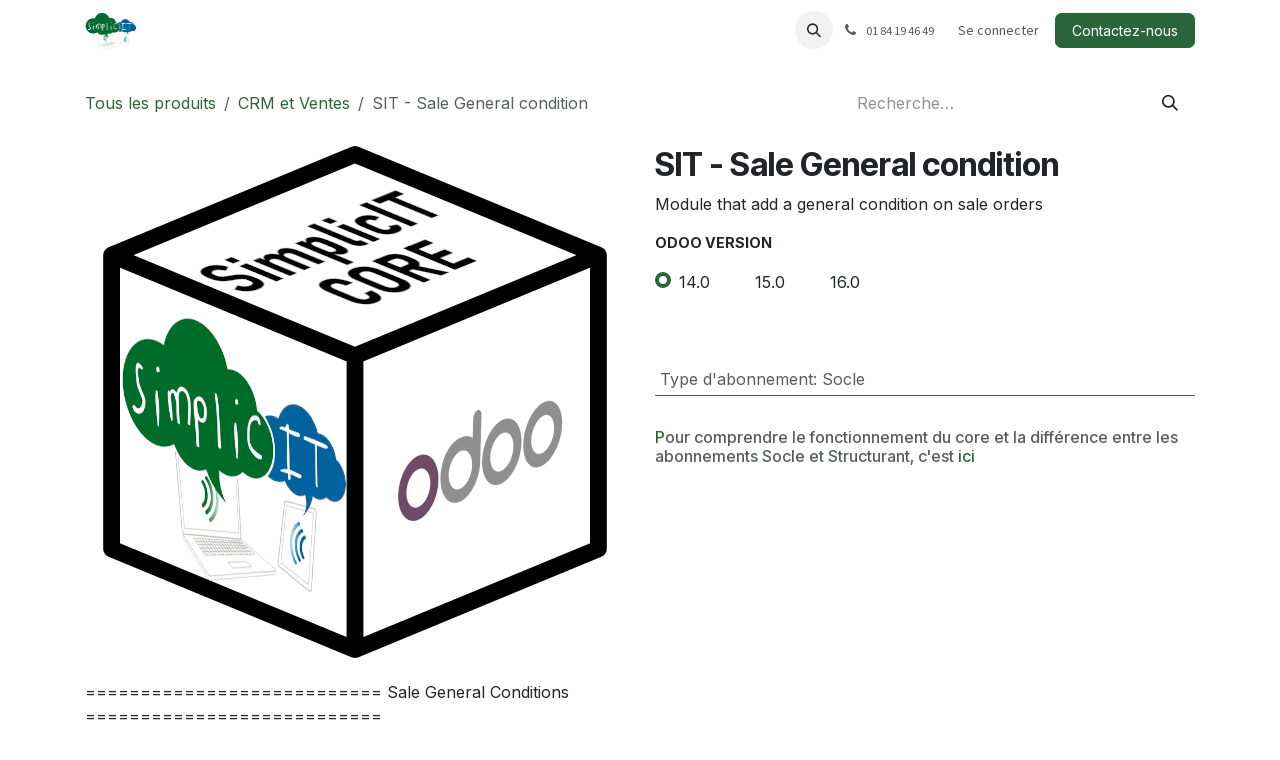

--- FILE ---
content_type: text/html; charset=utf-8
request_url: https://www.simplicit.eu/shop/sit-sale-general-condition-sit-sale-general-condition-3315?category=3
body_size: 9617
content:

        

<!DOCTYPE html>
        
<html lang="fr-FR" data-website-id="3" data-main-object="product.template(3315,)" data-add2cart-redirect="1">
    <head>
        <meta charset="utf-8"/>
        <meta http-equiv="X-UA-Compatible" content="IE=edge"/>
        <meta name="viewport" content="width=device-width, initial-scale=1"/>
        <meta name="generator" content="Odoo"/>
        <meta name="description" content="
        Module that add a general condition on sale orders"/>
            
        <meta property="og:type" content="website"/>
        <meta property="og:title" content="SIT - Sale General condition"/>
        <meta property="og:site_name" content="simplicIT"/>
        <meta property="og:url" content="https://www.simplicit.eu/shop/sit-sale-general-condition-sit-sale-general-condition-3315"/>
        <meta property="og:image" content="https://www.simplicit.eu/web/image/product.template/3315/image_1024?unique=2757b96"/>
        <meta property="og:description" content="
        Module that add a general condition on sale orders"/>
            
        <meta name="twitter:card" content="summary_large_image"/>
        <meta name="twitter:title" content="SIT - Sale General condition"/>
        <meta name="twitter:image" content="https://www.simplicit.eu/web/image/product.template/3315/image_1024?unique=2757b96"/>
        <meta name="twitter:description" content="
        Module that add a general condition on sale orders"/>
        
        <link rel="canonical" href="https://www.simplicit.eu/shop/sit-sale-general-condition-sit-sale-general-condition-3315"/>
        
        <link rel="preconnect" href="https://fonts.gstatic.com/" crossorigin=""/>
        <title>SIT - Sale General condition | simplicIT</title>
        <link type="image/x-icon" rel="shortcut icon" href="/web/image/website/3/favicon?unique=da5fc91"/>
        <link rel="preload" href="/web/static/src/libs/fontawesome/fonts/fontawesome-webfont.woff2?v=4.7.0" as="font" crossorigin=""/>
        <link type="text/css" rel="stylesheet" href="/web/assets/3/7ca79dc/web.assets_frontend.min.css"/>
        <script id="web.layout.odooscript" type="text/javascript">
            var odoo = {
                csrf_token: "f2036d103f750fcf6f34717bed0dbcb807404711o1800236634",
                debug: "",
            };
        </script>
        <script type="text/javascript">
            odoo.__session_info__ = {"is_admin": false, "is_system": false, "is_public": true, "is_internal_user": false, "is_website_user": true, "uid": null, "is_frontend": true, "profile_session": null, "profile_collectors": null, "profile_params": null, "show_effect": true, "currencies": {"1": {"symbol": "\u20ac", "position": "after", "digits": [69, 2]}, "2": {"symbol": "$", "position": "before", "digits": [69, 2]}}, "quick_login": true, "bundle_params": {"lang": "fr_FR", "website_id": 3}, "test_mode": false, "websocket_worker_version": "18.0-7", "translationURL": "/website/translations", "cache_hashes": {"translations": "a523abae29fc1888f3480f12bcc79b96aca5b8d0"}, "recaptcha_public_key": "6Lezun0mAAAAAMYjgA3XYu9MK6nauJTRGeJ4plEQ", "geoip_country_code": "US", "geoip_phone_code": 1, "lang_url_code": "fr"};
            if (!/(^|;\s)tz=/.test(document.cookie)) {
                const userTZ = Intl.DateTimeFormat().resolvedOptions().timeZone;
                document.cookie = `tz=${userTZ}; path=/`;
            }
        </script>
        <script type="text/javascript" defer="defer" src="/web/assets/3/11225e6/web.assets_frontend_minimal.min.js" onerror="__odooAssetError=1"></script>
        <script type="text/javascript" defer="defer" data-src="/web/assets/3/875e822/web.assets_frontend_lazy.min.js" onerror="__odooAssetError=1"></script>
        
        
    </head>
    <body>



        <div id="wrapwrap" class="   ">
            <a class="o_skip_to_content btn btn-primary rounded-0 visually-hidden-focusable position-absolute start-0" href="#wrap">Se rendre au contenu</a>
                <header id="top" data-anchor="true" data-name="Header" data-extra-items-toggle-aria-label="Bouton d&#39;éléments supplémentaires" class="   o_header_fixed" style=" ">
                    
    <nav data-name="Navbar" aria-label="Main" class="navbar navbar-expand-lg navbar-light o_colored_level o_cc d-none d-lg-block shadow-sm ">
        

            <div id="o_main_nav" class="o_main_nav container">
                
    <a data-name="Navbar Logo" href="/" class="navbar-brand logo me-4">
            
            <span role="img" aria-label="Logo of simplicIT" title="simplicIT"><img src="/web/image/website/3/logo/simplicIT?unique=da5fc91" class="img img-fluid" width="95" height="40" alt="simplicIT" loading="lazy"/></span>
        </a>
    
                
    <ul role="menu" id="top_menu" class="nav navbar-nav top_menu o_menu_loading me-auto nav-pills">
        

                    
    <li role="presentation" class="nav-item">
        <a role="menuitem" href="/" class="nav-link ">
            <span>SimplicIT</span>
        </a>
    </li>
    <li role="presentation" class="nav-item dropdown ">
        <a data-bs-toggle="dropdown" href="#" role="menuitem" class="nav-link dropdown-toggle   ">
            <span>Odoo</span>
        </a><ul role="menu" class="dropdown-menu ">
    <li role="presentation" class="">
        <a role="menuitem" href="/partenaire-odoo" class="dropdown-item ">
            <span>Partenaire Odoo</span>
        </a>
    </li>
    <li role="presentation" class="">
        <a role="menuitem" href="/le-core-simplicit" class="dropdown-item ">
            <span>Le core simplicIT</span>
        </a>
    </li>
    <li role="presentation" class="">
        <a role="menuitem" href="/shop" class="dropdown-item ">
            <span>Les modules du core</span>
        </a>
    </li>
        </ul>
    </li>
    <li role="presentation" class="nav-item">
        <a role="menuitem" href="/assurance" class="nav-link ">
            <span>Assurance</span>
        </a>
    </li>
    <li role="presentation" class="nav-item">
        <a role="menuitem" href="/blog/quelques-articles-un-peu-de-v-i-eille-1" class="nav-link ">
            <span>Actu et v(i)eilles</span>
        </a>
    </li>
    <li role="presentation" class="nav-item">
        <a role="menuitem" href="/nous-rejoindre" class="nav-link ">
            <span>Nous rejoindre</span>
        </a>
    </li>
    <li role="presentation" class="nav-item">
        <a role="menuitem" href="/jobs" class="nav-link ">
            <span>Postes</span>
        </a>
    </li>
                
    </ul>
                
                <ul class="navbar-nav align-items-center gap-2 flex-shrink-0 justify-content-end ps-3">
                    
                    
        <li class="">
                <div class="modal fade css_editable_mode_hidden" id="o_search_modal" aria-hidden="true" tabindex="-1">
                    <div class="modal-dialog modal-lg pt-5">
                        <div class="modal-content mt-5">
    <form method="get" class="o_searchbar_form s_searchbar_input " action="/website/search" data-snippet="s_searchbar_input">
            <div role="search" class="input-group input-group-lg">
        <input type="search" name="search" class="search-query form-control oe_search_box border border-end-0 p-3 border-0 bg-light" placeholder="Recherche…" value="" data-search-type="all" data-limit="5" data-display-image="true" data-display-description="true" data-display-extra-link="true" data-display-detail="true" data-order-by="name asc"/>
        <button type="submit" aria-label="Rechercher" title="Rechercher" class="btn oe_search_button border border-start-0 px-4 bg-o-color-4">
            <i class="oi oi-search"></i>
        </button>
    </div>

            <input name="order" type="hidden" class="o_search_order_by oe_unremovable" value="name asc"/>
            
    
        </form>
                        </div>
                    </div>
                </div>
                <a data-bs-target="#o_search_modal" data-bs-toggle="modal" role="button" title="Rechercher" href="#" class="btn rounded-circle p-1 lh-1 o_navlink_background text-reset o_not_editable">
                    <i class="oi oi-search fa-stack lh-lg"></i>
                </a>
        </li>
                    
        <li class="">
                <div data-name="Text" class="s_text_block ">
                    <a href="tel:0184194649" class="nav-link o_nav-link_secondary p-2" aria-describedby="popover425498">
                        <i class="fa fa-1x fa-fw fa-phone me-1"></i>&nbsp;<span class="o_force_ltr"><small style="display: inline-block;">01 84 19 46 49</small></span></a>
                </div>
        </li>
                    
                    
                    
            <li class=" o_no_autohide_item">
                <a href="/web/login" class="o_nav_link_btn nav-link border px-3">Se connecter</a>
            </li>
                    
        
        
                    
    <div class="oe_structure oe_structure_solo ">
      <section class="s_text_block o_colored_level oe_unremovable oe_unmovable" data-snippet="s_text_block" data-name="Text" style="background-image: none;">
        <div class="container">
          <a href="/contactus" class="btn btn-primary btn_cta oe_unremovable btn_ca" data-bs-original-title="" title="" aria-describedby="popover851606">Contactez-nous</a>
        </div>
      </section>
    </div>
                </ul>
            </div>
        
    </nav>
    <nav data-name="Navbar" aria-label="Mobile" class="navbar  navbar-light o_colored_level o_cc o_header_mobile d-block d-lg-none shadow-sm ">
        

        <div class="o_main_nav container flex-wrap justify-content-between">
            
    <a data-name="Navbar Logo" href="/" class="navbar-brand logo ">
            
            <span role="img" aria-label="Logo of simplicIT" title="simplicIT"><img src="/web/image/website/3/logo/simplicIT?unique=da5fc91" class="img img-fluid" width="95" height="40" alt="simplicIT" loading="lazy"/></span>
        </a>
    
            <ul class="o_header_mobile_buttons_wrap navbar-nav flex-row align-items-center gap-2 mb-0">
                <li class="o_not_editable">
                    <button class="nav-link btn me-auto p-2" type="button" data-bs-toggle="offcanvas" data-bs-target="#top_menu_collapse_mobile" aria-controls="top_menu_collapse_mobile" aria-expanded="false" aria-label="Toggle navigation">
                        <span class="navbar-toggler-icon"></span>
                    </button>
                </li>
            </ul>
            <div id="top_menu_collapse_mobile" class="offcanvas offcanvas-end o_navbar_mobile">
                <div class="offcanvas-header justify-content-end o_not_editable">
                    <button type="button" class="nav-link btn-close" data-bs-dismiss="offcanvas" aria-label="Fermer"></button>
                </div>
                <div class="offcanvas-body d-flex flex-column justify-content-between h-100 w-100">
                    <ul class="navbar-nav">
                        
                        
        <li class="">
    <form method="get" class="o_searchbar_form s_searchbar_input " action="/website/search" data-snippet="s_searchbar_input">
            <div role="search" class="input-group mb-3">
        <input type="search" name="search" class="search-query form-control oe_search_box rounded-start-pill text-bg-light ps-3 border-0 bg-light" placeholder="Recherche…" value="" data-search-type="all" data-limit="0" data-display-image="true" data-display-description="true" data-display-extra-link="true" data-display-detail="true" data-order-by="name asc"/>
        <button type="submit" aria-label="Rechercher" title="Rechercher" class="btn oe_search_button rounded-end-pill bg-o-color-3 pe-3">
            <i class="oi oi-search"></i>
        </button>
    </div>

            <input name="order" type="hidden" class="o_search_order_by oe_unremovable" value="name asc"/>
            
    
        </form>
        </li>
                        
    <ul role="menu" class="nav navbar-nav top_menu   nav-pills">
        

                            
    <li role="presentation" class="nav-item">
        <a role="menuitem" href="/" class="nav-link ">
            <span>SimplicIT</span>
        </a>
    </li>
    <li role="presentation" class="nav-item dropdown ">
        <a data-bs-toggle="dropdown" href="#" role="menuitem" class="nav-link dropdown-toggle   d-flex justify-content-between align-items-center">
            <span>Odoo</span>
        </a><ul role="menu" class="dropdown-menu position-relative rounded-0 o_dropdown_without_offset">
    <li role="presentation" class="">
        <a role="menuitem" href="/partenaire-odoo" class="dropdown-item ">
            <span>Partenaire Odoo</span>
        </a>
    </li>
    <li role="presentation" class="">
        <a role="menuitem" href="/le-core-simplicit" class="dropdown-item ">
            <span>Le core simplicIT</span>
        </a>
    </li>
    <li role="presentation" class="">
        <a role="menuitem" href="/shop" class="dropdown-item ">
            <span>Les modules du core</span>
        </a>
    </li>
        </ul>
    </li>
    <li role="presentation" class="nav-item">
        <a role="menuitem" href="/assurance" class="nav-link ">
            <span>Assurance</span>
        </a>
    </li>
    <li role="presentation" class="nav-item">
        <a role="menuitem" href="/blog/quelques-articles-un-peu-de-v-i-eille-1" class="nav-link ">
            <span>Actu et v(i)eilles</span>
        </a>
    </li>
    <li role="presentation" class="nav-item">
        <a role="menuitem" href="/nous-rejoindre" class="nav-link ">
            <span>Nous rejoindre</span>
        </a>
    </li>
    <li role="presentation" class="nav-item">
        <a role="menuitem" href="/jobs" class="nav-link ">
            <span>Postes</span>
        </a>
    </li>
                        
    </ul>
                        
        <li class="">
                <div data-name="Text" class="s_text_block mt-2 border-top pt-2 o_border_contrast">
                    <a href="tel:0184194649" class="nav-link o_nav-link_secondary p-2" aria-describedby="popover425498">
                        <i class="fa fa-1x fa-fw fa-phone me-1"></i>&nbsp;<span class="o_force_ltr"><small style="display: inline-block;">01 84 19 46 49</small></span></a>
                </div>
        </li>
                        
                    </ul>
                    <ul class="navbar-nav gap-2 mt-3 w-100">
                        
                        
            <li class=" o_no_autohide_item">
                <a href="/web/login" class="nav-link o_nav_link_btn w-100 border text-center">Se connecter</a>
            </li>
                        
        
        
                        
    <div class="oe_structure oe_structure_solo ">
      <section class="s_text_block o_colored_level oe_unremovable oe_unmovable" data-snippet="s_text_block" data-name="Text" style="background-image: none;">
        <div class="container">
          <a href="/contactus" class="btn btn-primary btn_cta oe_unremovable btn_ca w-100" data-bs-original-title="" title="" aria-describedby="popover851606">Contactez-nous</a>
        </div>
      </section>
    </div>
                    </ul>
                </div>
            </div>
        </div>
    
    </nav>
    
        </header>
                <main>
                    
            <div itemscope="itemscope" itemtype="http://schema.org/Product" id="wrap" class="js_sale o_wsale_product_page ecom-zoomable zoomodoo-next" data-ecom-zoom-click="1">
                <div class="oe_structure oe_empty oe_structure_not_nearest" id="oe_structure_website_sale_product_1" data-editor-message="DÉPOSEZ DES BLOCS DE CONSTRUCTION ICI POUR LES RENDRE DISPONIBLES POUR TOUS LES PRODUITS"></div>
                <section id="product_detail" class="oe_website_sale container my-3 my-lg-4 " data-view-track="1">
                    <div class="row align-items-center">
                        <div class="col d-flex align-items-center order-1 order-lg-0">
                            <ol class="o_wsale_breadcrumb breadcrumb p-0 mb-4 m-lg-0">
                                <li class="o_not_editable breadcrumb-item d-none d-lg-inline-block">
                                    <a href="/shop">
                                        <i class="oi oi-chevron-left d-lg-none me-1" role="presentation"></i>Tous les produits
                                    </a>
                                </li>
                                <li class="breadcrumb-item">
                                    <a class="py-2 py-lg-0" href="/shop/category/crm-et-ventes-3">
                                        <i class="oi oi-chevron-left d-lg-none me-1" role="presentation"></i>CRM et Ventes
                                    </a>
                                </li>
                                <li class="breadcrumb-item d-none d-lg-inline-block active">
                                    <span>SIT - Sale General condition</span>
                                </li>
                            </ol>
                        </div>
                        <div class="col-lg-4 d-flex align-items-center">
                            <div class="d-flex justify-content-between w-100">
    <form method="get" class="o_searchbar_form s_searchbar_input o_wsale_products_searchbar_form me-auto flex-grow-1 mb-4 mb-lg-0" action="/shop/category/crm-et-ventes-3?category=3" data-snippet="s_searchbar_input">
            <div role="search" class="input-group me-sm-2">
        <input type="search" name="search" class="search-query form-control oe_search_box border-0 text-bg-light border-0 bg-light" placeholder="Recherche…" data-search-type="products" data-limit="5" data-display-image="true" data-display-description="true" data-display-extra-link="true" data-display-detail="true" data-order-by="name asc"/>
        <button type="submit" aria-label="Rechercher" title="Rechercher" class="btn oe_search_button btn btn-light">
            <i class="oi oi-search"></i>
        </button>
    </div>

            <input name="order" type="hidden" class="o_search_order_by oe_unremovable" value="name asc"/>
            
        
        </form>
        <div class="o_pricelist_dropdown dropdown d-none">
            
                <a role="button" href="#" data-bs-toggle="dropdown" class="dropdown-toggle btn btn-light">
                    Liste de prix publique
                </a>
                <div class="dropdown-menu" role="menu">
                        <a role="menuitem" class="dropdown-item" href="/shop/change_pricelist/5">
                            <span class="switcher_pricelist small" data-pl_id="5">Liste de prix publique</span>
                        </a>
                </div>
            
        </div>
                            </div>
                        </div>
                    </div>
                    <div class="row" id="product_detail_main" data-name="Product Page" data-image_width="50_pc" data-image_layout="carousel">
                        <div class="col-lg-6 mt-lg-4 o_wsale_product_images position-relative" data-image-amount="1">
        <div id="o-carousel-product" data-bs-ride="true" class=" carousel slide position-sticky mb-3 overflow-hidden" data-name="Carrousel de produits">
            <div class="o_carousel_product_outer carousel-outer position-relative d-flex align-items-center w-100 overflow-hidden">
                <div class="carousel-inner h-100">
                        <div class="carousel-item h-100 text-center active">
        <div class="position-relative d-inline-flex overflow-hidden m-auto h-100">
            <span class="o_ribbon d-none z-1" style=""></span>
            <div name="o_img_with_max_suggested_width" class="d-flex align-items-start justify-content-center h-100 oe_unmovable"><img src="/web/image/product.product/2857/image_1024/SIT%20-%20Sale%20General%20condition%20%2814.0%29?unique=2757b96" class="img img-fluid oe_unmovable product_detail_img mh-100" alt="SIT - Sale General condition" loading="lazy"/></div>
        </div>
                        </div>
                </div>
            </div>
            <div class="o_not_editable">
                <p id="product_public_description"><p>===========================
Sale General Conditions
===========================</p>
<p>.. |badge1| image:: https://img.shields.io/badge/maturity-Mature-brightgreen.png
    :target: https://odoo-community.org/page/development-status
    :alt: Mature
.. |badge2| image:: https://img.shields.io/badge/licence-AGPL--3-blue.png
    :target: http://www.gnu.org/licenses/agpl-3.0-standalone.html
    :alt: License: AGPL-3
.. |badge3| image:: ../../simplicit-core_github_badge.png
    :target: https://github.com/simplicit-odoo/simplicit-core/tree/16.0/sale
    :alt: Simplicit-core/Sale</p>
<p>|badge1| |badge2| |badge3|</p>
<p>This module allows you to define various Sale General Conditions.</p>
<p>Standard Odoo only offers the possibility to configure one default General Conditions for your company (as basic text).
This module allows to you define as many as you want, as rich text (html), then select one when creating a Sale Order.</p>
<p>Note: same module exists for Purchase General Conditions.</p>
<p><strong>Table of contents</strong></p>
<p>.. contents::
   :local:</p>
<h1>Usage</h1>
<ul>
<li>Configure your define various General Conditions from Sale &gt; Configuration &gt; Sale General Conditions.</li>
</ul>
<p>.. figure:: ./static/description/sit_sale_general_condition.png
     :scale: 80 %
     :alt: Sale General Condition</p>
<ul>
<li>
<p>Select one on your Quotation/Sale Order form</p>
</li>
<li>
<p>If a Sale General Condition is selected on the sale order, it will appear at the end of the printed PDF</p>
</li>
</ul>
<h1>Credits</h1>
<p>Authors / Contributors
~~~~~~~~~~~~~~~~~~~~~~</p>
<ul>
<li>SimplicIT <a href="https://www.simplicit.eu/">https://www.simplicit.eu/</a></li>
</ul></p>
            </div>
        </div>
                        </div>
                        <div id="product_details" class="col-lg-6 mt-md-4">
                            <h1 itemprop="name">SIT - Sale General condition</h1>
                            <span itemprop="url" style="display:none;">https://www.simplicit.eu/shop/sit-sale-general-condition-sit-sale-general-condition-3315</span>
                            <span itemprop="image" style="display:none;">https://www.simplicit.eu/web/image/product.template/3315/image_1920?unique=2757b96</span>
                            <div class="oe_structure" placeholder="Une description détaillée et formatée pour promouvoir votre produit sur cette page. Utilisez &#39;/&#39; pour découvrir d&#39;autres fonctionnalités."><p>
        Module that add a general condition on sale orders</p></div>
                            <form action="/shop/cart/update" method="POST">
                                <input type="hidden" name="csrf_token" value="f2036d103f750fcf6f34717bed0dbcb807404711o1800236634"/>
                                <div class="js_product js_main_product mb-3">
                                    <div>
        <div id="product_unavailable" class="d-none">
            <h3 class="fst-italic">Not Available For Sale</h3>
        </div>
                                    </div>
                                    
                                        <input type="hidden" class="product_id" name="product_id" value="2857"/>
                                        <input type="hidden" class="product_template_id" name="product_template_id" value="3315"/>
                                        <input type="hidden" class="product_category_id" name="product_category_id" value="3"/>
        <ul class="list-unstyled js_add_cart_variants mb-0 flex-column" data-attribute_exclusions="{&#34;exclusions&#34;: {&#34;590&#34;: [], &#34;591&#34;: [], &#34;592&#34;: [], &#34;589&#34;: []}, &#34;archived_combinations&#34;: [], &#34;parent_exclusions&#34;: {}, &#34;parent_combination&#34;: [], &#34;parent_product_name&#34;: null, &#34;mapped_attribute_names&#34;: {&#34;590&#34;: &#34;Odoo Version: 14.0&#34;, &#34;591&#34;: &#34;Odoo Version: 15.0&#34;, &#34;592&#34;: &#34;Odoo Version: 16.0&#34;, &#34;589&#34;: &#34;Type d&#39;abonnement: Socle&#34;}}">

                
                <li data-attribute_id="8" data-attribute_name="Odoo Version" data-attribute_display_type="radio" class="variant_attribute ">

                    
                    <strong class="attribute_name">Odoo Version</strong>

                        <ul data-attribute_id="8" class="list-inline list-unstyled o_wsale_product_attribute ">
                                <li class="list-inline-item mb-3 js_attribute_value" style="margin: 0;">
                                    <label class="col-form-label">
                                        <div class="form-check">
                                            <input type="radio" class="form-check-input js_variant_change always" checked="True" name="ptal-407" value="590" data-attribute-value-id="21" data-value_id="590" data-value_name="14.0" data-attribute_name="Odoo Version"/>
                                            <div class="radio_input_value form-check-label">
                                                <span>14.0</span>
                                            </div>
                                        </div>
                                    </label>
                                </li>
                                <li class="list-inline-item mb-3 js_attribute_value" style="margin: 0;">
                                    <label class="col-form-label">
                                        <div class="form-check">
                                            <input type="radio" class="form-check-input js_variant_change always" name="ptal-407" value="591" data-attribute-value-id="22" data-value_id="591" data-value_name="15.0" data-attribute_name="Odoo Version"/>
                                            <div class="radio_input_value form-check-label">
                                                <span>15.0</span>
                                            </div>
                                        </div>
                                    </label>
                                </li>
                                <li class="list-inline-item mb-3 js_attribute_value" style="margin: 0;">
                                    <label class="col-form-label">
                                        <div class="form-check">
                                            <input type="radio" class="form-check-input js_variant_change always" name="ptal-407" value="592" data-attribute-value-id="23" data-value_id="592" data-value_name="16.0" data-attribute_name="Odoo Version"/>
                                            <div class="radio_input_value form-check-label">
                                                <span>16.0</span>
                                            </div>
                                        </div>
                                    </label>
                                </li>
                        </ul>
                </li>

                
                <li data-attribute_id="9" data-attribute_name="Type d&#39;abonnement" data-attribute_display_type="radio" class="variant_attribute d-none">

                    
                    <strong class="attribute_name">Type d&#39;abonnement</strong>

                        <ul data-attribute_id="9" class="list-inline list-unstyled o_wsale_product_attribute ">
                                <li class="list-inline-item mb-3 js_attribute_value" style="margin: 0;">
                                    <label class="col-form-label">
                                        <div class="form-check">
                                            <input type="radio" class="form-check-input js_variant_change always" checked="True" name="ptal-406" value="589" data-attribute-value-id="24" data-value_id="589" data-value_name="Socle" data-attribute_name="Type d&#39;abonnement" data-is_single="True"/>
                                            <div class="radio_input_value form-check-label">
                                                <span>Socle</span>
                                            </div>
                                        </div>
                                    </label>
                                </li>
                        </ul>
                </li>
        </ul>
                                    
                                    <p class="css_not_available_msg alert alert-warning">Cette combinaison n'existe pas.</p>
                                    <div id="o_wsale_cta_wrapper" class="d-flex flex-wrap align-items-center">
                                        

                                        <div id="add_to_cart_wrap" class="d-inline-flex align-items-center mb-2 me-auto">
                                        </div>
                                        <div id="product_option_block" class="d-flex flex-wrap w-100"></div>
                                    </div>
            <div class="availability_messages o_not_editable"></div>
        <div class="o_product_tags o_field_tags d-flex flex-wrap align-items-center gap-2 mb-2 mt-1">
        </div>
                                </div>
                            </form>
                            <div id="contact_us_wrapper" class="d-none oe_structure oe_structure_solo ">
                                <section class="s_text_block" data-snippet="s_text_block" data-name="Text">
                                    <div class="container">
                                        <a class="btn btn-primary btn_cta" href="/contactus">
                                            Contactez-nous
                                        </a>
                                    </div>
                                </section>
                            </div>
                            <div id="product_attributes_simple">
                                <table class="table table-sm text-muted ">
                                        <tr>
                                            <td>
                                                <span>Type d&#39;abonnement</span>:
                                                    <span>Socle</span>
                                            </td>
                                        </tr>
                                </table>
                            </div>
                            <div id="o_product_terms_and_share" class="d-flex justify-content-between flex-column flex-md-row align-items-md-end gap-3 mb-3">
    <p class="text-muted h6 mt-3"><a href="/terms" class="link-muted" data-bs-original-title="" title="">P</a>our comprendre le fonctionnement du core et la différence entre les abonnements Socle et Structurant, c'est <a href="/le-core-simplicit">ici</a>
            
                </p></div>
            <input id="wsale_user_email" type="hidden" value=""/>
                        </div>
                    </div>
                </section>
                
                <div class="oe_structure oe_empty oe_structure_not_nearest mt16" id="oe_structure_website_sale_product_2" data-editor-message="DÉPOSEZ DES BLOCS DE CONSTRUCTION ICI POUR LES RENDRE DISPONIBLES POUR TOUS LES PRODUITS"></div>
            </div>
        
        <div id="o_shared_blocks" class="oe_unremovable"></div>
                </main>
                <footer id="bottom" data-anchor="true" data-name="Footer" class="o_footer o_colored_level o_cc ">
                    <div id="footer" class="oe_structure oe_structure_solo border" style="border-width: 1px !important; border-style: double !important;">
      <section class="s_text_block pb0" data-snippet="s_text_block" data-name="Text" id="Nous-rejoindre" data-anchor="true">
        <div class="container-fluid">
          <div class="row" data-bs-original-title="" title="" aria-describedby="tooltip464290">
            <div class="o_colored_level col-lg-2 pt80">
              <p>
                <a href="https://simplicit.odoo.com">
                  <img class="img-fluid o_we_custom_image mx-auto d-block o_animate o_anim_bounce_in o_visible" src="/web/image/1190-d9184452/simplicIT-logo.png" alt="Simplicit" data-original-id="1190" data-original-src="/web/image/1190-d9184452/simplicIT-logo.png" data-mimetype="image/png" data-bs-original-title="" title="Simplicit" aria-describedby="tooltip115559" style="width: 50% !important;" loading="lazy"/>
                </a>
                <br/>
              </p>
            </div>
            <div class="o_colored_level col-lg-3">
              <div class="s_text_highlight my-3 w-100 o_colored_level o_cc o_cc5 bg-white text-center" data-snippet="s_text_highlight" data-name="Text Highlight">
                <div class="container">
                  <h2 data-bs-original-title="" title="" aria-describedby="tooltip291831">
                    <font style="font-weight: bolder;">
                      <a class="btn btn-custom text-o-color-1" href="/#Nous-rejoindre" style="border-width: 0px; border-style: solid;" data-bs-original-title="" title="">
                        <span style="font-size: 24px; font-weight: bolder;" data-bs-original-title="" title="" aria-describedby="tooltip530202">Nous rejoindre</span>&nbsp;</a></font><br/>
                  </h2>
                </div>
              </div>
              <p class="text-muted"><span style="font-weight: bolder;">Pour nous voir,</span> il faut venir chez <a href="https://www.spacesworks.com/fr/boulogne-fr/route-de-la-reine/" target="_blank">Spaces</a> au <span style="font-weight: bolder;">90 Route de la Reine 92100 Boulogne-Billancourt</span></p><p class="text-muted"><span style="font-weight: bolder;">Le siège </span>est au 8 rue de l'Est 92100 Boulogne-Billancourt<br/></p></div>
            <div class="o_colored_level col-lg-3" data-bs-original-title="" title="" aria-describedby="tooltip778521">
              <div class="s_text_highlight my-3 o_colored_level bg-white text-start w-100" data-snippet="s_text_highlight" data-name="Text Highlight">
                <div class="container">
                  <h3 style="text-align: center;">
                    <font class="text-o-color-5" style="font-weight: bolder; font-size: 24px;">Communauté</font>
                    <br/>
                  </h3>
                  <div class="s_text_highlight my-3 o_colored_level o_cc o_cc4 bg-white-85 me-auto text-start w-100" data-snippet="s_text_highlight" data-name="Text Highlight" data-bs-original-title="" title="" aria-describedby="tooltip535884">
                    <div class="container" data-bs-original-title="" title="" aria-describedby="tooltip151849">
                      <p>
                      </p>
                      <p data-bs-original-title="" title="" aria-describedby="tooltip675629" style="text-align: left;">
                        
                        <font class="text-black">Nous ne sommes pas sur Facebook.</font>
                        <font class="text-black">On ne comprend pas encore bien Twitter, alors X...&nbsp;
</font>
                      </p>
                      <p>
                        <font class="text-black">Mais nous essayons d'avoir une&nbsp;page <a href="https://fr.linkedin.com/company/simplic-it" target="_blank">Linkedin</a> à jour.</font>
<a href="https://fr.linkedin.com/company/simplic-it" target="_blank"><i class="fa fa-linkedin bg-o-color-1 float-end fa-2x rounded-circle"></i></a>
                      </p><p data-bs-original-title="" title="" aria-describedby="tooltip675629" style="text-align: left;">
                        <font class="text-black"></font>
                      </p>
                    </div>
                  </div>
                </div>
              </div>
              <p data-bs-original-title="" title="" aria-describedby="tooltip510046">
                
                <br/>
              </p>
            </div><div class="o_colored_level col-lg-3" data-bs-original-title="" title="" aria-describedby="tooltip778521">
              <div class="s_text_highlight my-3 w-100 o_colored_level bg-white-85 text-center" data-snippet="s_text_highlight" data-name="Text Highlight">
                <div class="container">
                  <h3 data-bs-original-title="" title="" aria-describedby="tooltip57046">
                    <span style="font-weight: bolder;">
                      <a class="btn btn-custom text-o-color-1" href="/contactus" style="border-width: 0px; border-style: solid;" data-bs-original-title="" title="">
                        <span style="font-weight: bolder; font-size: 24px;">Nous contacter</span>
                      </a></span></h3>
                </div>
              </div>
              <p data-bs-original-title="" title="" aria-describedby="tooltip510046">
                <a href="mailto:hello@mycompany.com" data-bs-original-title="" title="">S</a>inon vous pouvez directement nous contacter en cliquant sur le bouton vert en haut à droite.</p><p data-bs-original-title="" title="" aria-describedby="tooltip510046">Ou encore au&nbsp;<span style=" color: rgb(39, 39, 39); font-size: 14.666666984558105px"><font class="text-o-color-1"><a href="tel:0184194649">01 84 19 46 49</a></font>, mais il faut laisser un message.</span><span style="font-weight: bolder;">&nbsp;</span>
              </p>
              <p data-bs-original-title="" title="" aria-describedby="tooltip510046"><a href="https://download.teamviewer.com/QS"><img src="/web/image/103601-ef27d356/logo-teamviewer-2.svg" alt="" class="img img-fluid o_we_custom_image" data-original-id="103601" data-original-src="/web/image/103601-ef27d356/logo-teamviewer-2.svg" data-mimetype="image/svg+xml" data-bs-original-title="" title="" aria-describedby="tooltip8274" style="width: 50% !important;" loading="lazy"/></a></p><p data-bs-original-title="" title="" aria-describedby="tooltip510046">Pour les mentions légales, c'est <a href="/mentions-legales">ici</a>.</p>
            </div>
            
          </div>
        </div>
      </section>
    </div>
                </footer>
            </div>
        
        </body>
</html>